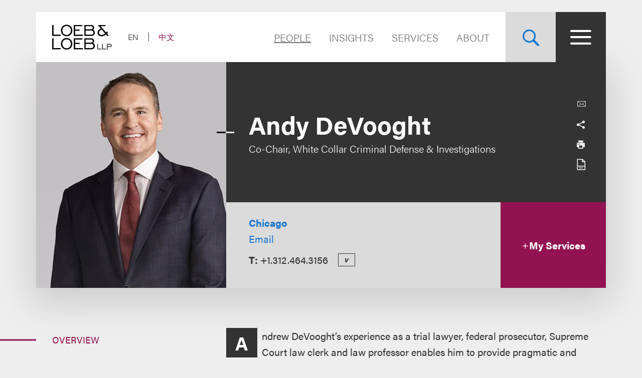

--- FILE ---
content_type: text/html; charset=utf-8
request_url: https://www.loeb.com/en/people/d/andrew-devooght
body_size: 16841
content:



<!DOCTYPE html>

<html lang="en">
<head>
    <meta name="viewport" content="width=device-width, initial-scale=1">
        <!-- Cookies Consent Notice start for http://www.loeb.com  -->
        <script>!function () { window.semaphore = window.semaphore || [], window.ketch = function () { window.semaphore.push(arguments) }; var e = new URLSearchParams(document.location.search), n = document.createElement("script"); n.type = "text/javascript", n.src = "https://global.ketchcdn.com/web/v3/config/loeb_and_loeb/website_smart_tag/boot.js", n.defer = n.async = !0, document.getElementsByTagName("head")[0].appendChild(n) }();</script>
        <!-- Cookies Consent Notice end for http://www.loeb.com  -->
            <!-- Google Tag Manager -->
        <script>
(function(w,d,s,l,i){w[l]=w[l]||[];w[l].push({'gtm.start':
    new Date().getTime(),event:'gtm.js'});var f=d.getElementsByTagName(s)[0],
    j=d.createElement(s),dl=l!='dataLayer'?'&l='+l:'';j.async=true;j.src=
    'https://www.googletagmanager.com/gtm.js?id='+i+dl;f.parentNode.insertBefore(j,f);
    })(window,document,'script','dataLayer','GTM-NSWFWB');</script>
        <!-- End Google Tag Manager -->

        <script src="https://challenges.cloudflare.com/turnstile/v0/api.js?render=explicit"></script>

    
    <title>Andy DeVooght | Loeb &amp; Loeb LLP </title>
        <link rel="alternate" hreflang="en" href="https://www.loeb.com/en/people/d/andrew-devooght" />
<link rel="canonical" href="https://www.loeb.com/en/people/d/andrew-devooght" />
    <link rel="shortcut icon" href="/favicon.ico" type="image/x-icon" />
<link rel="favicon" href="/favicon.ico" type="image/x-icon" />
<meta name="verify-v1" content="jASJogYBGSsKkLBPzXOVp6oJlrj+V5go5kvDVeE81dE=" />
<meta name="google-site-verification" content="8-fqTTz-HfNc5zuHv4CjDlabhXAugub-1lw25BLHkuk" />
<meta name="msvalidate.01" content="1906F7B04A86EEDA1C0DD4A435E8C1CC" />

<meta name="title" content="Andy DeVooght | Loeb &amp; Loeb LLP " />
<meta name="description" content="" />
<meta name="keywords" content="" />
<meta name="robots" content="INDEX,FOLLOW" />

<meta name="SitecorePublishDate" content="" />
<meta name="FrontEndPublishDate" content="" />
<meta name="FrontEndPublishDateFormatted" content="" />
<meta name="NewsEventsPublicationsTypes" content="" />

<meta property="og:url" content="https://www.loeb.com/en/people/d/andrew-devooght" />
<meta property="og:type" content="website" />
<meta property="og:title" content="Andrew DeVooght | Loeb &amp; Loeb LLP " />
<meta property="og:description" content="Andrew DeVooght’s experience as a trial lawyer, federal prosecutor, Supreme Court law clerk and law professor enables him to provide pragmatic and creative counsel to clients facing their toughest legal challenges." />
    <meta property="og:image" content="https://www.loeb.com/-/media/images/new-website-photos/pg-photos/d/devooghtandy_new175x2.jpg?rev=7f786575ea1a45fea84d3eb8020d7263&amp;hash=12F57E24BD8518FB553078E35D700973" />

<meta name="twitter:card" content="summary_large_image">
<meta name="twitter:site" content="">
<meta name="twitter:title" content="Andy DeVooght | Loeb &amp; Loeb LLP ">
<meta name="twitter:description" content="">
    <meta name="twitter:image" content="https://www.loeb.com/-/media/images/new-website-photos/pg-photos/d/devooghtandy_new175x2.jpg?rev=7f786575ea1a45fea84d3eb8020d7263&amp;hash=12F57E24BD8518FB553078E35D700973">


    <link rel="stylesheet" href="https://use.typekit.net/ypc2wtw.css">
    <link rel="stylesheet" media="screen" href="/assets/main/public/styles/main.v-oiwt3vewoqgk6wkpczpkzw.css" />
    <link rel="stylesheet" media="print" href="/assets/main/public/styles/print.v-cbhwxy0fifal4cbk0zlgq.css" />
    <link rel="stylesheet" media="print" href="/assets/main/public/styles/pdf.v-luvmkdqcsinf6sddcqw3fq.css" />
</head>
<body id="default" class="body page__people-detail ">
        <!-- Google Tag Manager (noscript) -->
        <noscript><iframe src="https://www.googletagmanager.com/ns.html?id=GTM-NSWFWB" height="0" width="0" style="display:none;visibility:hidden"></iframe></noscript>
        <!-- End Google Tag Manager (noscript) -->
    <div class="body__inner">

        
        <!--stopindex-->
        <a href="#main-content" class="sr-skip-to" tabindex="1" aria-label="Skip to Content">Skip to content</a>
        <!--startindex-->

        

<!--stopindex-->
<div id="vueheaderapp">
    <div is="stickyheader" inline-template>
        <div class="header__outer" v-header>
            <div class="header__placeholder"></div>
            <header class="header"
                    id="site-nav-header"
                    v-on:keydown.esc="$root.closeMenuOrSearch"
                    v-bind:class="{'header--active': headeractive, 'header--panelactive': panelactive, 'header--menuactive': $root.menuactive, 'header--searchactive': $root.searchactive }">
                <div class="header__inner">
                    <div class="header__section">
                        <div class="header__col header__present-active">
                            <div class="brand">
                                    <a href="/en" class="brand__content">
                                        <img src="/-/media/images/brand/logo.svg?rev=19413e179fb84152bba734f002556393&amp;sc_lang=en&amp;hash=7236A3D4538C8F413E0B4D5523F3D342)"
                                             v-bind:src="(panelactive) ? '/-/media/images/brand/logolt.svg?rev=cd94687afdb54657b3d188524dc7d259&amp;sc_lang=en&amp;hash=D4C3DED6907893BDCB1751DB6462B82C)' : '/-/media/images/brand/logo.svg?rev=19413e179fb84152bba734f002556393&amp;sc_lang=en&amp;hash=7236A3D4538C8F413E0B4D5523F3D342)'"
                                             alt="Loeb & Loeb LLP"
                                             class="brand__logo">
                                    </a>
                            </div>
                        </div>
                        <div class="header__col">
                            <ul class="nav nav--lang">
                                    <li class="nav__item nav__item--lang nav__item--active">
                                            <span aria-hidden="true" aria-label="Selected - Viewing Site in English" class="nav__link nav__link--lang">EN</span>
                                    </li>
                                    <li class="nav__item nav__item--lang ">
                                            <a aria-label="Switch Site Language to Chinese (Simplified)" class="nav__link nav__link--lang" href="/zh-hans/people/d/andrew-devooght">中文</a>
                                    </li>
                            </ul>
                        </div>
                    </div>
                    <div class="header__section">
                        <ul class="nav nav--sitetop">
                                <li class="nav__item ">
                                    <a href="/en/people"
                                       class="nav__link nav__link--big  nav__link--upper link--dk nav__link--is-current"
                                       aria-label="Navigate to the People section">
                                        People
                                    </a>
                                </li>
                                <li class="nav__item ">
                                    <a href="/en/insights"
                                       class="nav__link nav__link--big  nav__link--upper link--dk "
                                       aria-label="">
                                        Insights
                                    </a>
                                </li>
                                <li class="nav__item ">
                                    <a href="/en/services"
                                       class="nav__link nav__link--big  nav__link--upper link--dk "
                                       aria-label="">
                                        Services
                                    </a>
                                </li>
                                <li class="nav__item ">
                                    <a href="/en/about"
                                       class="nav__link nav__link--big  nav__link--upper link--dk "
                                       aria-label="Navigate to the About Loeb section">
                                        About
                                    </a>
                                </li>
                            
                        </ul>
                        <button aria-label="Site Search Toggle"
                                aria-expanded="false"
                                class="button button--search header__present-active"
                                v-cloak
                                v-bind:class="{'button--search-active': $root.searchactive}"
                                v-on:click.prevent="$root.toggleSearch"
                                v-bind:aria-expanded="$root.searchactive + ''">
                            <i class="icon icon-search" v-show="!$root.searchactive"></i>
                            <span v-if="$root.searchactive" class="button__closelabel">Close</span>
                            <i v-if="$root.searchactive" class="icon icon-close"></i>
                        </button>
                        <button aria-label="Site Menu Toggle"
                                aria-expanded="false"
                                class="button button--menu header__present-active"
                                v-cloak
                                v-bind:class="{'button--menu-active': $root.menuactive}"
                                v-on:click.prevent="$root.toggleMenu"
                                v-bind:aria-expanded="$root.menuactive + ''">
                            <i class="icon icon-menu" v-show="!$root.menuactive"></i>
                            <i class="icon icon-close" v-if="$root.menuactive"></i>
                        </button>
                    </div>
                </div>
            </header>
        </div>
    </div>
    <div aria-hidden="false"
         
         class="fullpanel"
         v-bind:class="[{'fullpanel--active': menuactive }]"
         v-on:keydown.esc="closeMenuOrSearch"
         v-bind:aria-hidden="!menuactive + ''">
        <div class="fullpanel__overlay fullpanel__overlay--dark"
             v-on:click="closeMenu"></div>
        <nav tabindex="0" class="fullpanel__inner"
             v-bind:tabindex="(menuactive) ? '0' : '-1'">
            <div class="container--startdesktop">
                <div class="sitemenu__sections fullpanel__content">
                    <div class="sitemenu__section">
                        <ul class="sitemenu sitemenu--primary">
                                <li class="sitemenu__item"><a href="/en/people" class="sitemenu__link">People</a></li>
                                <li class="sitemenu__item"><a href="/en/insights" class="sitemenu__link">Insights</a></li>
                                <li class="sitemenu__item"><a href="/en/services" class="sitemenu__link">Services</a></li>
                                <li class="sitemenu__item"><a href="/en/about" class="sitemenu__link">About</a></li>
                        </ul>
                        <ul class="sitemenu sitemenu--secondary">
                                <li class="sitemenu__item"><a href="/en/newsevents " class="sitemenu__link">News & Events</a></li>
                                <li class="sitemenu__item"><a href="/en/locations " class="sitemenu__link">Locations</a></li>
                                <li class="sitemenu__item"><a href="/en/inclusion " class="sitemenu__link">Inclusion</a></li>
                                <li class="sitemenu__item"><a href="/en/pro-bono " class="sitemenu__link">Pro Bono</a></li>
                                <li class="sitemenu__item"><a href="/en/general/alumni " class="sitemenu__link">Alumni</a></li>
                                <li class="sitemenu__item"><a href="/en/careers/why-loeb " class="sitemenu__link">Careers</a></li>
                                <li class="sitemenu__item"><a href="/en/contact-us " class="sitemenu__link">Contact Us</a></li>
                        </ul>
                    </div>
                    <div class="sitemenu__section sitemenu__section--tall">
                        <div class="sitemenu__cols">
                            <div class="sitemenu__col">
                                <div role="heading" class="sitemenu__title">Industries</div>
                                <ul class="sitemenu sitemenu--tertiary">
                                        <li class="sitemenu__item"><a href="/en/services/industries/advanced-media-and-technology" class="sitemenu__link">Advertising & Media</a></li>
                                        <li class="sitemenu__item"><a href="/en/services/industries/entertainment-music-and-sports" class="sitemenu__link">Entertainment, Music & Sports</a></li>
                                        <li class="sitemenu__item"><a href="/en/services/industries/financial-services" class="sitemenu__link">Financial Services</a></li>
                                        <li class="sitemenu__item"><a href="/en/services/industries/life-sciences" class="sitemenu__link">Life Sciences</a></li>
                                        <li class="sitemenu__item"><a href="/en/services/industries/nonprofits-and-tax-exempt-organizations" class="sitemenu__link">Nonprofits & Tax-Exempt Organizations</a></li>
                                        <li class="sitemenu__item"><a href="/en/services/industries/private-client" class="sitemenu__link">Private Client</a></li>
                                        <li class="sitemenu__item"><a href="/en/services/industries/real-estate" class="sitemenu__link">Real Estate</a></li>
                                        <li class="sitemenu__item"><a href="/en/services/industries/technology" class="sitemenu__link">Technology</a></li>
                                </ul>
                            </div>
                            <div class="sitemenu__col">
                                <div role="heading" class="sitemenu__title">Practices</div>
                                <ul class="sitemenu sitemenu--tertiary">
                                        <li class="sitemenu__item"><a href="/en/services/practices/capital-markets-corporate-and-finance" class="sitemenu__link">Capital Markets, Corporate & Finance</a></li>
                                        <li class="sitemenu__item"><a href="/en/services/practices/employment-and-labor" class="sitemenu__link">Employment & Labor</a></li>
                                        <li class="sitemenu__item"><a href="/en/services/practices/intellectual-property" class="sitemenu__link">Intellectual Property</a></li>
                                        <li class="sitemenu__item"><a href="/en/services/practices/investigations-compliance" class="sitemenu__link">Investigations & Compliance</a></li>
                                        <li class="sitemenu__item"><a href="/en/services/practices/litigation" class="sitemenu__link">Litigation</a></li>
                                        <li class="sitemenu__item"><a href="/en/services/practices/privacy-security-and-data-innovations" class="sitemenu__link">Privacy, Security & Data Innovations</a></li>
                                        <li class="sitemenu__item"><a href="/en/services/practices/bankruptcy-restructuring-and-creditors-rights" class="sitemenu__link">Restructuring & Bankruptcy</a></li>
                                        <li class="sitemenu__item"><a href="/en/services/practices/tax" class="sitemenu__link">Tax</a></li>
                                </ul>
                            </div>
                        </div>
                        <a href="/en/services" class="link link--block link--lt link--lg">
                            <span class="link__title">View All Practices & Industries <i class="icon icon-arrow link__anim-arrow"></i></span>
                        </a>
                    </div>
                </div>
            </div>
        </nav>
    </div>
</div>
    <div id="searchFullPanel"
         class="fullpanel"
         tabindex="0"
         aria-hidden="true">
        <div class="fullpanel__overlay fullpanel__overlay--primary"></div>
        <div class="container--startdesktop fullpanel__inner">
            <form ref="sitesearchform" class="sitesearch sitesearch--full">
                <fieldset class="searchbox searchbox--lt searchbox--jumbo hero-search__field">
                    <div>
    
    

        <div id="_6569EA3F-AC4D-4BD6-83DD-A2CAA329453C"
                             data-search-interface-id='coveoa87b94be'
>
            
<div class='coveo-search-section'>
    



<script>
    document.addEventListener("CoveoSearchEndpointInitialized", function() {
        var searchboxElement = document.getElementById("_185F67BF-1D73-4AEE-9564-FDE5B0EB24D9");
        searchboxElement.addEventListener("CoveoComponentInitialized", function() {
            CoveoForSitecore.initSearchboxIfStandalone(searchboxElement, "/en/site-search");
        });
    })
</script>    <div id="_185F67BF-1D73-4AEE-9564-FDE5B0EB24D9_container" class="coveo-for-sitecore-search-box-container"
                     data-prebind-maximum-age='currentMaximumAge'
>
        <div id="_185F67BF-1D73-4AEE-9564-FDE5B0EB24D9"
             class="CoveoSearchbox"
                             data-enable-omnibox='true'
                 data-enable-query-suggest-addon='true'
                 data-prebind-maximum-age='currentMaximumAge'
                 data-placeholder='Search Loeb.com'
                 data-clear-filters-on-new-query='false'
>
            
            
<script type="text/javascript">
    document.addEventListener("CoveoSearchEndpointInitialized", function() {
        var componentId = "_185F67BF-1D73-4AEE-9564-FDE5B0EB24D9";
        var componentElement = document.getElementById(componentId);

        function showError(error) {
                console.error(error);
        }

        function areCoveoResourcesIncluded() {
            return typeof (Coveo) !== "undefined";
        }

        if (areCoveoResourcesIncluded()) {
            var event = document.createEvent("CustomEvent");
            event.initEvent("CoveoComponentInitialized", false, true);
            
            setTimeout(function() {
                componentElement.dispatchEvent(event);
            }, 0);
        } else {
            componentElement.classList.add("invalid");
            showError("The Coveo Resources component must be included in this page.");
        }
    });
</script>
            <div class="CoveoForSitecoreBindWithUserContext"></div>
            <div class="CoveoForSitecoreExpressions"></div>
            <div class="CoveoForSitecoreConfigureSearchHub" data-sc-search-hub="Site Search"></div>
        </div>
        
    </div>

</div>
        </div>
</div>

    <script type="text/javascript">
        document.addEventListener("CoveoSearchEndpointInitialized", function() {
            var externalComponentsSection = document.getElementById("_6569EA3F-AC4D-4BD6-83DD-A2CAA329453C");
                 CoveoForSitecore.initExternalComponentsSection(externalComponentsSection);
        });
    </script>

                    <input style="display: none;" aria-label="Enter Keyword to Search Loeb.com" placeholder="Search Loeb.com" class="searchbox__input">
                    <button style="display: none;" aria-label="Reset Search Term"
                            type="reset"
                            class="searchbox__button searchbox__button--reset">
                        <i class="icon icon-close"></i>
                    </button>
                    <button style="display: none;" aria-label="Submit Search" class="searchbox__button searchbox__button--submit">
                        <i class="icon-search"></i>
                    </button>
                </fieldset>
            </form>
        </div>
    </div>

<!--startindex-->


        

<div id="vueapp"
     v-bind:class="{'body__inner--panelactive': panelactive }"
     v-viewport
     v-scroll-disabled="panelactive">
    
    
<!--stopindex-->
<div is="email-form" ref="emailform" class="modal-lock" :sitekey="'0x4AAAAAACFtYns5luBiJrVa'" inline-template v-cloak>
    <div class="modal-mask" v-show="isShowing">
        <div class="modal-wrapper">
            <div class="modal-container">
                <div class="modal-body">
                    <form data-form-id="emailForm" class="email-form" v-if="!emailForm.hasSubmitted">
                        <fieldset>
                            <button class="email-form__modal__close" type="reset" v-on:click="close()">
                                <img alt="close modal" src="/assets/Main/public/images/modal-close.svg" class="email-form__modal__close__icon">
                            </button>
                            <div class="email-form__wrapper">
                                <div class="email-form__input-wrapper">
                                    <div class="name">Name</div>
                                    <input type="text" class="form-input" placeholder="" v-model="emailForm.name">
                                    <div class="email-form__error">{{emailForm.nameError}}</div>
                                </div>
                                <div class="email-form__input-wrapper">
                                    <div class="name">Email</div>
                                    <input type="email" class="form-input" placeholder="" v-model="emailForm.email">
                                    <div class="email-form__error">{{emailForm.emailError}}</div>
                                </div>
                                <div class="email-form__input-wrapper">
                                    <div class="message">Message</div>
                                    <textarea class="form-input email-form__textarea" placeholder="" v-model="emailForm.message"></textarea>
                                    <div class="email-form__error">{{emailForm.messageError}}</div>
                                </div>
                                <button aria-label="Send email" class="btn-ghost email-form__submit" type="reset" v-on:click="submit()">
                                    <span class="btn-ghost-label">Submit</span>
                                </button>

                                    <div id="emailTurnstileContainer" class="email-form__cfTurnstile"></div>

                                <div class="email-form__error" id="emailForm_submitError"></div>
                            </div>
                        </fieldset>
                    </form>
                    <div v-if="emailForm.hasSubmitted">
                        <button class="email-form__modal__close" type="reset" v-on:click="close()">
                            <img alt="close modal" src="/assets/Main/public/images/modal-close.svg" class="email-form__modal__close__icon">
                        </button>
                        <div v-if="emailForm.submissionSuccess" class="email-form__success" id="emailForm_submitError">Email has been submitted successfully. Thanks!</div>
                        <div v-if="!emailForm.submissionSuccess" class="email-form__error" id="emailForm_submitError">Error sending the email. Please try again later.</div>
                    </div>
                </div>
            </div>
        </div>
    </div>
</div>
<!--startindex-->
    
<!--stopindex-->
<div is="v-card-modal" ref="vcardmodal" class="modal-lock" :sitekey="'0x4AAAAAACFtYns5luBiJrVa'" inline-template v-cloak>
    <div class="modal-mask" v-show="isVCardShowing">
        <div class="modal-wrapper">
            <div class="modal-container">
                <div class="modal-body">
                    <form data-form-id="vCardModal" class="v-card-modal" v-if="!vCardModal.isError">
                        <fieldset>
                            <button class="v-card-modal__modal__close" type="reset" v-on:click="close()">
                                <img alt="close modal" src="/assets/Main/public/images/modal-close.svg" class="v-card-modal__modal__close__icon">
                            </button>
                            <div class="v-card-modal__download-text">
                                <div class="v-card__input-wrapper" style="color: #3d3c3c; background-color: #ffffff; margin-bottom: 2rem;">
<div class="name">vCard Download</div>
</div>
<div class="v-card__input-wrapper" style="color: #3d3c3c; background-color: #ffffff; margin-bottom: 2rem;">
<div class="name">By clicking on the Submit button below, you are downloading the Loeb contact's vCard</div>
</div>
                            </div>
                            <div class="v-card-modal__wrapper">
                                <button aria-label="Send email" class="btn-ghost v-card-modal__submit" type="reset" v-on:click="submit()">
                                    <span class="btn-ghost-label">Submit</span>
                                </button>

                                    <div id="vcardModalTurnstileContainer" class="v-card-modal__cfTurnstile"></div>

                                <div class="v-card-modal__error" id="v-card-modal_submitError"></div>
                            </div>
                        </fieldset>
                    </form>
                    <div v-if="vCardModal.isError">
                        <button class="v-card-modal__modal__close" type="reset" v-on:click="close()">
                            <img alt="close modal" src="/assets/Main/public/images/modal-close.svg" class="v-card-modal__modal__close__icon">
                        </button>
                        <div v-if="!vCardModal.submissionSuccess" class="v-card-modal__error" id="v-card-modal_submitError"></div>
                    </div>
                </div>
            </div>
        </div>
    </div>
</div>
<!--startindex-->

    <div class="page">
        


<section class="section section--no-relative">
    <div class="section__inner section__inner--container">

<div is="profile-hero" inline-template>
    <div v-on:focusout="handleFocusOut" class="profile-hero ">
        <header class="profile-hero__primary">
            <div class="profile-hero__primary-col">
                <h1 id="main-content" class="profile-hero__title fontsize--h1">Andy DeVooght</h1>

                <p class="profile-hero__subtitle">Co-Chair, White Collar Criminal Defense & Investigations</p>
            </div>
            <div class="profile-hero__primary-col--small">
                
<ul class="page-tools">
    
    <li class="page-tools__item page-tools__item--block">
        <button class="page-tools__trigger page-tools__trigger--lt" title="Email" v-on:click="$root.mailPage('View this link from Loeb.com')"><i class="page-tools__icon icon-mail"></i></button>
    </li>
    
    <li class="page-tools__item page-tools__item--block">
        <button aria-controls="share-options" v-bind:aria-expanded="$root.shareactive + ''" title="Toggle Share Tools" class="page-tools__trigger page-tools__trigger--lt" v-on:click="$root.toggleShare"><i class="page-tools__icon " v-bind:class="{'icon-share': !$root.shareactive, 'icon-close': $root.shareactive}"></i></button>
        <div id="share-options" v-bind:aria-hidden="($root.shareactive) ? 'false' : 'true'"
             class="page-tools__shareblock" v-bind:class="{'page-tools__shareblock--active': $root.shareactive}">
            <div class="page-tools__sharelinks">
                <a class="page-tools__trigger page-tools__trigger--lt" title="Share on Linkedin" href="https://www.linkedin.com/shareArticle?mini=true&amp;url=https%3a%2f%2fwww.loeb.com%2fen%2fpeople%2fd%2fandrew-devooght&amp;title=Andy+DeVooght&amp;summary=&amp;source=" ref="noreferrer" target="_blank"><i class="page-tools__icon icon-linkedin"></i></a>
                <a class="page-tools__trigger page-tools__trigger--lt" title="Share on Twitter" href="https://twitter.com/share?text=Andy+DeVooght&amp;url=https%3a%2f%2fwww.loeb.com%2fen%2fpeople%2fd%2fandrew-devooght&amp;hashtags=" ref="noreferrer" target="_blank"><i class="page-tools__icon icon-twitter"></i></a>
                <a class="page-tools__trigger page-tools__trigger--lt" title="Share on Facebook" href="https://www.facebook.com/sharer/sharer.php?u=https%3a%2f%2fwww.loeb.com%2fen%2fpeople%2fd%2fandrew-devooght" ref="noreferrer" target="_blank"><i class="page-tools__icon icon-facebook"></i></a>
            </div>
        </div>
    </li>
    
    <li class="page-tools__item page-tools__item--block">
        <button title="Print" class="page-tools__trigger page-tools__trigger--lt" v-on:click="$root.printPage"><i class="icon icon-printer page-tools__icon"></i></button>
    </li>
    
        <li class="page-tools__item page-tools__item--block">
            <a title="Download PDF" ref="noreferrer" target="_blank" href="https://1npdf11.onenorth.com/pdfrenderer.svc/v1/abcpdf11/GetRenderedPdfByUrl/Andrew-DeVooght.pdf?url=https%3a%2f%2fwww.loeb.com%2fen%2fpeople%2fd%2fandrew-devooght%3fformat%3dpdf&amp;attachment=false" class="page-tools__trigger page-tools__trigger--lt"><i class="icon icon-pdf page-tools__icon"></i></a>
        </li>

</ul>
            </div>
        </header>

            <figure class="profile-hero__figure">
                <img alt="" class="profile-hero__snapshot" src="/-/media/images/new-website-photos/web-photos/d/devooght_andy_new_web_.jpg?rev=7093de98e2ed4fda91eb198f14f0652d&amp;hash=18D80C8931E1D2CF3BF771A94AF33B6C">
            </figure>

        <div class="profile-hero__content">
            <div class="profile-hero__contact fontsize__5--lg">

                    <div class="profile-hero__locations">
                            <a class="profile-hero__location" href="/en/locations/chicago">Chicago</a>
                    </div>
                                    <a v-on:click="showEmailForm('edb96d46-736a-461a-b87f-1bd74a95c9e7')" href="javascript:void(0)" class="profile-hero__email" aria-label="">Email</a>
                <div class="profile-hero__utility-links">

                        <div class="profile-hero__phone-option">
                            <strong class="profile-hero__phone-label">T: </strong>
                            <a href="tel:+1.312.464.3156" class="profile-hero__phone">+1.312.464.3156</a>
                        </div>

                                            <div class="profile-hero__vcard">
                            <a v-on:click="showVCardModal('/webapi/professionals/generatelawyervcard?id=edb96d46736a461ab87f1bd74a95c9e7')" href="javascript:void(0)" class="profile-hero__vcard-link">v</a>
                        </div>
                    
                </div>
            </div>

                <button ref="serviceToggle" v-on:click.prevent="toggleServices" aria-controls="services-related-panel"
                        v-bind:aria-expanded="isExpandedServices + ''" class="profile-hero__services-toggle services-panel__toggle" v-bind:class="{'services-panel__toggle--is-active': isExpandedServices}">
                    <i class="icon icon-plus"></i>My Services
                </button>

        </div>

            <div ref="servicesPanel" class="services-panel"
                 id="services-related-panel"
                 v-bind:aria-hidden="(isExpandedServices) ? 'false' : 'true'"
                 v-bind:class="{'services-panel--is-expanded': isExpandedServices}"
                 v-bind:style="{height: collapsedHeight}">
                <div class="services-panel__lists">
                    <ul class="services-panel__list">

                            <li>
                                <a  href="/en/services/practices/litigation" class="services-panel__link fontsize--h5">Litigation</a>
                            </li>
                            <li>
                                <a  href="/en/services/practices/litigation/white-collar-criminal-defense-and-investigations" class="services-panel__link fontsize--h5">White Collar Criminal Defense &amp; Investigations</a>
                            </li>
                            <li>
                                <a  href="/en/services/practices/litigation/securities-litigation-arbitration-and-regulatory__" class="services-panel__link fontsize--h5">Securities Litigation &amp; Enforcement</a>
                            </li>
                            <li>
                                <a  href="/en/services/practices/litigation/antitrust" class="services-panel__link fontsize--h5">Antitrust</a>
                            </li>

                    </ul>

                    <ul class="services-panel__list">

                            <li>
                                <a  href="/en/services/practices/litigation/appellate" class="services-panel__link fontsize--h5">Appellate</a>
                            </li>
                            <li>
                                <a  href="/en/services/practices/investigations-compliance" class="services-panel__link fontsize--h5">Investigations &amp; Compliance</a>
                            </li>
                            <li>
                                <a v-on:blur=&#39;handleLastChildTabEvent&#39; href="/en/services/practices/intellectual-property/patent-litigation-and-counseling" class="services-panel__link fontsize--h5">Patents</a>
                            </li>

                    </ul>
                </div>
            </div>

    </div>
</div>
    </div>
</section>
<div class="container--startdesktop">
    <div class="page__inner page__inner--withaside">

<!--stopindex-->
<stickysidebar inline-template>
    <aside class="page__aside">
        <pagenav v-bind:class="[activeTriggerClass('sidenav--'), {'sidenav--stuck': stuck}]" v-bind:style="style" ref="responder" inline-template>
            <nav class="sidenav" v-if="pagesections">
                <form class="input input__select input--full input--secondary sidenav__select" v-if="mobile">
                    <select aria-label="Select a section on this page" class="input__in" v-on:change="selectSection($event.target.value)">
                        <option v-bind:value="section.id" v-for="(section, index) in pagesections" v-bind:key="index" v-html="section.title"></option>
                    </select>
                </form>

                <ul class="sidenav__list" v-else>
                    <li class="sidenav__item" v-for="(section, index) in pagesections" v-bind:key="index">
                        <button v-bind:aria-label="'Jump to Section '+ section.title" class="sidenav__btn" v-bind:class="[{'sidenav__btn--active': isActive(section.id)}]" v-on:click="selectSection(section.id)" v-html="section.title"></button>
                        <i class="sidenav__decor" role="presentation"></i>
                    </li>
                </ul>
            </nav>
        </pagenav>
    </aside>
</stickysidebar>
<!--startindex-->

        <main class="page__main">

            
<pagesection v-bind:title="'Overview'" v-bind:id="'overview'" inline-template>
    <section tabindex="0" class="section">
        <div class="section__inner">
            <!--stopindex-->
            <h2 class="sr-only">Overview</h2>
            <!--startindex-->
            <div class="overview-block">
                <div v-first-letter-style class="richtext"><p>Andrew DeVooght&rsquo;s experience as a trial lawyer, federal prosecutor, Supreme Court law clerk and law professor enables him to provide pragmatic and creative counsel to clients facing their toughest legal challenges.&nbsp;</p>
<p>Andrew maintains a broad-based practice representing a diverse range of companies and individuals at the trial and appellate levels in government disputes, complex business litigation and securities-related class actions. Andrew is also called upon to conduct internal investigations for companies, nonprofit organizations, individuals and foreign governments in the United States, Europe, the Middle East and Asia.&nbsp;</p>
<blockquote>Andrew is a fantastic trial attorney. He is a very good cross-examiner who is able to handle high-profile matters. <cite class="cite">Chambers USA 2023</cite></blockquote>
<p>In aggressively advocating for his clients, Andrew brings the same work ethic, leadership and commitment to teamwork that helped him become an NCAA All-American, the SEC Scholar Athlete of the year and a team captain at the University of Georgia.</p>
<blockquote>He is a sharp and incisive thinker. He gets to the heart of complex matters quickly and is very practical.&nbsp;<cite class="cite">Chambers USA 2025</cite></blockquote></div>
            </div>
        </div>
    </section>
</pagesection>

<!--stopindex-->
<pagesection v-bind:title="'News &amp;amp; Insights'" v-bind:id="'news'" inline-template>
    <section tabindex="0" class="section">
        <div class="section__inner">
            <div class="related-block">
                <h2 class="related-block__heading fontsize--h4">
                    <span class="related-block__heading-title">News &amp; Insights</span>
                </h2>

<div class="listing-articles">
    <ul class="listing-articles__list">
            <li class="listing-articles__option">
                <div class="listing-articles__content">
                    <div class="listing-articles__heading fontsize--4">
                            <a class="listing-articles__link" href="/en/newsevents/news/2025/08/151-loeb-lawyers-named-in-2026-edition-of-best-lawyers">150 Loeb Lawyers Named in 2026 Edition of The Best Lawyers in America </a>
                    </div>
                    <div class="listing-articles__meta">
                            <time class="listing-articles__meta-item fontsize--6">August 21, 2025</time>
                                                    <div class="listing-articles__meta-item fontsize--6">Awards and Accolades</div>
                    </div>
                </div>
            </li>
            <li class="listing-articles__option">
                <div class="listing-articles__content">
                    <div class="listing-articles__heading fontsize--4">
                            <a class="listing-articles__link" href="/en/newsevents/news/2025/06/loeb-honored-with-top-rankings-in-2025-legal-500-us-guide">Loeb & Loeb Honored with Top Rankings in 2025 Legal 500 United States Guide </a>
                    </div>
                    <div class="listing-articles__meta">
                            <time class="listing-articles__meta-item fontsize--6">June 11, 2025</time>
                                                    <div class="listing-articles__meta-item fontsize--6">Awards and Accolades</div>
                    </div>
                </div>
            </li>
            <li class="listing-articles__option">
                <div class="listing-articles__content">
                    <div class="listing-articles__heading fontsize--4">
                            <a class="listing-articles__link" href="/en/newsevents/news/2025/06/loeb-and-loeb-earns-top-honors-in-chambers-usa-2025-rankings">Loeb & Loeb Earns Top Honors in Chambers USA 2025 Rankings</a>
                    </div>
                    <div class="listing-articles__meta">
                            <time class="listing-articles__meta-item fontsize--6">June 5, 2025</time>
                                                    <div class="listing-articles__meta-item fontsize--6">Awards and Accolades</div>
                    </div>
                </div>
            </li>
            <li class="listing-articles__option">
                <div class="listing-articles__content">
                    <div class="listing-articles__heading fontsize--4">
                            <a class="listing-articles__link" href="/en/newsevents/news/2024/08/143-loeb-lawyers-recognized-in-2025-edition-of-the-best-lawyers-in-america">143 Loeb Lawyers Recognized in 2025 Edition of The Best Lawyers in America</a>
                    </div>
                    <div class="listing-articles__meta">
                            <time class="listing-articles__meta-item fontsize--6">August 15, 2024</time>
                                                    <div class="listing-articles__meta-item fontsize--6">Awards and Accolades</div>
                    </div>
                </div>
            </li>
            <li class="listing-articles__option">
                <div class="listing-articles__content">
                    <div class="listing-articles__heading fontsize--4">
                            <a class="listing-articles__link" href="/en/newsevents/news/2024/06/loeb-earns-top-rankings-in-the-2024-legal-500-us-guide">Loeb & Loeb Earns Top Rankings in the 2024 Legal 500 U.S. Guide </a>
                    </div>
                    <div class="listing-articles__meta">
                            <time class="listing-articles__meta-item fontsize--6">June 14, 2024</time>
                                                    <div class="listing-articles__meta-item fontsize--6">Awards and Accolades</div>
                    </div>
                </div>
            </li>
    </ul>

        <a href="/en/newsevents/search#sort=%40articledate%20descending&amp;f:professionals_facet=[Andy%20DeVooght]&amp;f:articlecategory_facet=[News]" class="listing-articles__view-all link fontsize--5 fontsize--5--lg">
            View All News
            <i class="icon icon-arrow link__anim-arrow"></i>
        </a>
        <a href="/en/insights/search#sort=%40articledate%20descending&amp;f:professionals_facet=[Andy%20DeVooght]" class="listing-articles__view-all link fontsize--5 fontsize--5--lg">
            View All Insights
            <i class="icon icon-arrow link__anim-arrow"></i>
        </a>

</div>
            </div>
        </div>
    </section>
</pagesection>
<!--startindex-->
<!--stopindex-->
<pagesection v-bind:title="'Events'" v-bind:id="'events'" inline-template>
    <section tabindex="0" class="section">
        <div class="section__inner">
            <h2 class="related-block__heading fontsize--h4">
                <span class="related-block__heading-title">Events</span>
            </h2>

<div class="listing-articles">
    <ul class="listing-articles__list">
            <li class="listing-articles__option">
                <div class="listing-articles__content">
                    <div class="listing-articles__heading fontsize--4">
                            <span class="listing-articles__link">How to Handle a Seventh Circuit Pro Bono Appeal</span>
                    </div>
                        <div class="listing-articles__meta fontsize--5">
                            Speaker
                        </div>
                    <div class="listing-articles__meta">
                            <time class="listing-articles__meta-item fontsize--6">December 10, 2018</time>
                                                    <div class="listing-articles__meta-item fontsize--6">Speaking Engagements</div>
                    </div>
                </div>
            </li>
    </ul>


</div>
        </div>
    </section>
</pagesection>
<!--startindex-->
<pagesection v-bind:title="'Credentials'" v-bind:id="'credentials'" inline-template>
    <section tabindex="0" class="section">
        <div class="section__inner">
            <h2 class="related-block__heading fontsize--h4">
                <span class="related-block__heading-title">Credentials</span>
            </h2>
            <div class="credentials">
                    <div class="credentials__block">
                        <div class="content-combo">
                            <h3 class="content-combo__heading fontsize--4">Education</h3>
                            <div class="content-combo__main  credentials__content">
                                <ul class="content-combo__list">
                                        <li>University of Illinois College of Law, J.D., <em>summa cum laude
Notes &amp; Comments Editor, University of Illinois Law Review</em>, Order of the Coif</li>
                                        <li>University of Georgia, B.A., <em>magna cum laude</em>, Phi Beta Kappa<br />
NCAA Academic All American<br />
Southeastern Conference H. Boyd McWhorter Male Scholar-Athlete of the Year</li>
                                </ul>
                            </div>
                        </div>
                    </div>
                    <div class="credentials__block">
                        <div class="content-combo">
                            <h3 class="content-combo__heading fontsize--4">Court Admissions</h3>
                            <div class="content-combo__main  credentials__content">
                                <ul class="content-combo__list">
                                        <li>U.S. District Court for the Northern District of Illinois</li>
                                        <li>U.S. Court of Appeals, Seventh Circuit</li>
                                        <li>U.S. Supreme Court</li>
                                </ul>
                            </div>
                        </div>
                    </div>
                    <div class="credentials__block">
                        <div class="content-combo">
                            <h3 class="content-combo__heading fontsize--4">Bar Admissions</h3>
                            <div class="content-combo__main  credentials__content">
                                <ul class="content-combo__list">
                                        <li>Illinois</li>
                                </ul>
                            </div>
                        </div>
                    </div>
                    <div class="credentials__block">
                        <div class="content-combo">
                            <h3 class="content-combo__heading fontsize--4">Clerkships</h3>
                            <div class="content-combo__main  credentials__content">
                                <ul class="content-combo__list">
                                        <li>Honorable Michael S. Kanne, United States Court of Appeals for the Seventh Circuit</li>
                                        <li>Honorable William H. Rehnquist, Chief Justice of the United States</li>
                                </ul>
                            </div>
                        </div>
                    </div>
            </div>
        </div>
    </section>
</pagesection>

<pagesection v-bind:title="'Recognition &amp;amp; Affiliation'" v-bind:id="'recognition'" inline-template>
    <section tabindex="0" class="section">
        <div class="section__inner">
            <h2 class="related-block__heading fontsize--h4">
                <span class="related-block__heading-title">Recognition &amp; Affiliation</span>
            </h2>
            <div class="content-blocks">
                    <div class="content-combo content-combo--with-border ">
                        <h3 class="content-combo__heading fontsize--4">Recognition</h3>
                        <div class="content-combo__main">
                            <div class="richtext">
                                <ul>
    <li>Named in <em>Chambers USA: America's Leading Lawyers for Business</em>&nbsp;in Illinois Litigation: White-Collar Crime &amp; Government Investigations)&nbsp;(2023-2025)</li>
    <li>Named in <em>The Legal 500 US </em>in Corporate Investigations and White-Collar Criminal Defense, published by Legalease Limited and John Pritchard (2021-2025)</li>
    <li>Named "Best Lawyer" in Appellate (2023), Commercial Litigation (2023-2026) Intellectual Property Litigation (2025 and 2026), and Criminal Defense: White Collar (2024-2026), by <em>The Best Lawyers in America</em>,&nbsp;published by Woodward White, Inc.</li>
    <li>Named "Illinois Super Lawyer" in Business and Appellate Litigation&nbsp;(2015-2019, 2021) and White Collar (2022-2024) by Thomson Reuters </li>
    <li>Named "Illinois Rising Star&rdquo; in Business and Appellate Litigation by&nbsp;Thomson Reuters&nbsp;(2010)</li>
    <li>Recognized as a &ldquo;Future Star&rdquo; among Illinois litigators, <em>Benchmark Litigation, The Definitive Guide to America&rsquo;s Leading Litigation Firms &amp; Attorneys</em> (2008 and 2009)</li>
</ul>
                            </div>
                        </div>
                    </div>

                    <div class="content-combo content-combo--with-border ">
                        <h3 class="content-combo__heading fontsize--4">Affiliations</h3>
                        <div class="content-combo__main">
                            <div class="richtext">
                                <ul>
    <li>Board of Directors, University of Illinois College of Law&rsquo;s Alumni Association (2012-2014)</li>
    <li>Visiting Professor, University of Illinois College of Law</li>
</ul>
                            </div>
                        </div>
                    </div>

            </div>
        </div>
    </section>
</pagesection>




        </main>
    </div> 
</div>


<!--stopindex-->
    <section class="section section--lt-related">
        <div class="section__inner section__inner--container">
            <div class="grid-related-tiles">
                <h2 class="tile tile--small tile--heading" style="background-image: url('/-/media/build/alsosee.jpg?rev=4229907044dc4ff29c36a475a8f2791e&amp;sc_lang=en&amp;hash=5209CF00230A4ABFEA6042982E4E9147')">
                    <span class="tile__heading fontsize--h2">Also See...</span>
                </h2>
                <scrolltrigger v-bind:offsetpercent="-75" v-bind:canreset="false" inline-template>
                    <ul class="grid-tiles grid-tiles--anim grid-tiles--related"
                        v-bind:class="{'grid-tiles--anim-active': isactive}"
                        v-animation-delay:500="'grid-tiles__item'">
                            <li class="grid-tiles__item">
                                <a href="/en/newsevents/news/2026/01/11-loeb-lawyers-honored-in-2026-edition-of-world-trademark-review-1000" class="tile ">
                                    <span class="tile__category fontsize--tag">Awards and Accolades</span>
                                    <span class="tile__heading fontsize--h3">11 Loeb Lawyers Honored in 2026 Edition of World Trademark Review 1000</span>

                                </a>
                            </li>
                            <li class="grid-tiles__item">
                                <a href="/en/newsevents/news/2026/01/highlights-from-loeb-2026-ip-entertainment-cle-conference-in-nyc" class="tile ">
                                    <span class="tile__category fontsize--tag">Announcements</span>
                                    <span class="tile__heading fontsize--h3">From Creators to AI: Highlights from Loeb & Loeb’s 2026 IP/Entertainment CLE Conference in NYC</span>

                                </a>
                            </li>
                            <li class="grid-tiles__item">
                                <a href="/en/newsevents/news/2026/01/loeb-team-highlighted-in-am-law-litigation-daily-for-securing-victory-for-tpg" class="tile ">
                                    <span class="tile__category fontsize--tag">Media Mentions</span>
                                    <span class="tile__heading fontsize--h3">Loeb Team Highlighted in Am Law Litigation Daily for Securing Victory for TPG</span>

                                </a>
                            </li>
                            <li class="grid-tiles__item">
                                <a href="/en/newsevents/events/2025/03/aci-novel-therapeutic-modalities-and-gene-therapies-conference" class="tile ">
                                    <span class="tile__category fontsize--tag">Sponsored</span>
                                    <span class="tile__heading fontsize--h3">ACI Novel Therapeutic Modalities and Gene Therapies Conference</span>

                                </a>
                            </li>
                    </ul>
                </scrolltrigger>
            </div>
        </div>
    </section>
<!--startindex-->




    </div>

    <!--stopindex-->
<footer class="footer">
    <div class="container--startdesktop footer__inner">
        <div class="footer__row">
            <div class="footer__section footer__section--sm">
                <a href="/en" class="brand--footer">
                    <img class="brand__image--footer" src="/-/media/home-redesign/loebloebtakingyoufurther.png?rev=fb5befdfa1524f5bb7a1098d9eee81da&amp;hash=B7181F70442EA1EA7AF1C015329C5D16" alt="" />
                </a>
            </div>
            <div class="footer__section footer__section--widemobile">
                <div class="footer__links">
                    <div class="footer__links--primary">
                            <ul class="nav">
                                    <li class="nav__item"><a class="nav__link link--dk nav__link--primary" href="/en/locations/los-angeles">Los Angeles</a></li>
                                    <li class="nav__item"><a class="nav__link link--dk nav__link--primary" href="/en/locations/new-york">New York</a></li>
                                    <li class="nav__item"><a class="nav__link link--dk nav__link--primary" href="/en/locations/chicago">Chicago</a></li>
                                    <li class="nav__item"><a class="nav__link link--dk nav__link--primary" href="/en/locations/nashville">Nashville</a></li>

                                
                                        <li class="nav__item nav__item--mobile"><a class="nav__link link--dk nav__link--primary nav__link--primary-mobile" href="/en/locations/washington-dc">Washington, DC</a></li>
                                        <li class="nav__item nav__item--mobile"><a class="nav__link link--dk nav__link--primary nav__link--primary-mobile" href="/en/locations/san-francisco">San Francisco</a></li>
                                        <li class="nav__item nav__item--mobile"><a class="nav__link link--dk nav__link--primary nav__link--primary-mobile" href="/en/locations/tysons">Tysons</a></li>
                                        <li class="nav__item nav__item--mobile"><a class="nav__link link--dk nav__link--primary nav__link--primary-mobile" href="/en/locations/beijing">Beijing</a></li>
                                        <li class="nav__item nav__item--mobile"><a class="nav__link link--dk nav__link--primary nav__link--primary-mobile" href="/en/locations/hong-kong">Hong Kong</a></li>
                            </ul>
                                                    <ul class="nav footer__links--desktop">
                                    <li class="nav__item"><a class="nav__link link--dk nav__link--primary" href="/en/locations/washington-dc">Washington, DC</a></li>
                                    <li class="nav__item"><a class="nav__link link--dk nav__link--primary" href="/en/locations/san-francisco">San Francisco</a></li>
                                    <li class="nav__item"><a class="nav__link link--dk nav__link--primary" href="/en/locations/tysons">Tysons</a></li>
                                    <li class="nav__item"><a class="nav__link link--dk nav__link--primary" href="/en/locations/beijing">Beijing</a></li>
                                    <li class="nav__item"><a class="nav__link link--dk nav__link--primary" href="/en/locations/hong-kong">Hong Kong</a></li>
                            </ul>
                    </div>
                    <div class="footer__links--secondary">
                            <ul class="nav">
                                        <li class="nav__item"><a class="nav__link nav__link--secondary" href="https://www.linkedin.com/company/loeb-&amp;-loeb-llp" target="_blank" title="">LinkedIn</a></li>
                                        <li class="nav__item"><a class="nav__link nav__link--secondary" href="https://www.facebook.com/LoebLoebLLP/" target="_blank" title="">Facebook</a></li>
                                        <li class="nav__item"><a class="nav__link nav__link--secondary" href="https://twitter.com/loeb_loebllp?lang=en" target="_blank" title="">X</a></li>
                                        <li class="nav__item"><a class="nav__link nav__link--secondary" href="http://www.youtube.com/@Loeb_LoebLLP" target="_blank" title="YouTube">YouTube</a></li>

                                
                                            <li class="nav__item nav__item--mobile"><a class="nav__link nav__link--secondary nav__link--secondary-mobile" href="/en/contact-us" target="" title="">Contact Us</a></li>
                                            <li class="nav__item nav__item--mobile"><a class="nav__link nav__link--secondary nav__link--secondary-mobile" href="/en/general/privacy-policy" target="" title="">Privacy Policy</a></li>
                                            <li class="nav__item nav__item--mobile"><a class="nav__link nav__link--secondary nav__link--secondary-mobile" href="/en/general/terms-of-use" target="" title="">Terms of Use</a></li>
                                            <li class="nav__item nav__item--mobile"><a class="nav__link nav__link--secondary nav__link--secondary-mobile" href="https://loeb.concep.com/preferences/loeb/login" target="" title="">Subscription Center</a></li>
                                            <li class="nav__item nav__item--mobile"><a id="preferenceCenterLink" href="#" onclick="ketch('showExperience')">Privacy Choices<img alt="" width="30" src="/-/media/images/site/logos/privacyoptions.svg?rev=a7a5f9992fc046e8a8e3423adba32117&amp;hash=33F63C087F9F649045496C98630B97F6" /></a></li>
                                            <li class="nav__item nav__item--mobile"><a id="preferenceCenterLink" href="#" onclick="ketch('showExperience')">Do not sell or share my personal information</a></li>
                            </ul>

                            <ul class="nav footer__links--desktop">
                                        <li class="nav__item"><a class="nav__link nav__link--secondary" href="/en/contact-us" target="" title="">Contact Us</a></li>
                                        <li class="nav__item"><a class="nav__link nav__link--secondary" href="/en/general/privacy-policy" target="" title="">Privacy Policy</a></li>
                                        <li class="nav__item"><a class="nav__link nav__link--secondary" href="/en/general/terms-of-use" target="" title="">Terms of Use</a></li>
                                        <li class="nav__item"><a class="nav__link nav__link--secondary" href="https://loeb.concep.com/preferences/loeb/login" target="" title="">Subscription Center</a></li>
                                        <li class="nav__item"><a id="preferenceCenterLink" href="#" onclick="ketch('showExperience')">Privacy Choices<img alt="" width="30" src="/-/media/images/site/logos/privacyoptions.svg?rev=a7a5f9992fc046e8a8e3423adba32117&amp;hash=33F63C087F9F649045496C98630B97F6" /></a></li>
                                        <li class="nav__item"><a id="preferenceCenterLink" href="#" onclick="ketch('showExperience')">Do not sell or share my personal information</a></li>
                            </ul>
                    </div>
                </div>

                <div class="footer__logo">
                    <a href="/en" class="brand--footer">
                        <img class="brand__image--footer" src="/-/media/home-redesign/loebloebtakingyoufurther.png?rev=fb5befdfa1524f5bb7a1098d9eee81da&amp;hash=B7181F70442EA1EA7AF1C015329C5D16" alt="" />
                    </a>
                </div>

                <div class="footer__block footer__block--right copyright">
                    <span class="copyright__title">&copy; 2026 Loeb & Loeb LLP</span>
                </div>
                <div class="footer__block footer__block--right disclaimer">
                    <span class="disclaimer__title"><span style="background-color: #ffffff; text-align: right; color: #333333;"><em>This Web site may constitute &ldquo;Attorney Advertising&rdquo; under the New York Rules of Professional Conduct and under the law of other jurisdictions. Your use of our Web site or its facilities constitutes your acceptance of the Terms of Use and Privacy Policy.</em></span></span>
                </div>
            </div>
        </div>
    </div>
</footer>
<!--startindex-->


    <div id="modal-video"
         class="video-modal"
         v-bind:class="{'video-modal--is-active': showVideoModal }"
         v-tabbable-overlay="videoUrl !== ''"
         v-on:keyup.esc="$root.closeVideo">
        <div class="video-modal__inner container">
            <div id="vimeo-player" data-vimeo-defer></div>
            <div id="youtube-player"></div>
        </div>
        <button aria-label="close-video" v-on:click.prevent="$root.closeVideo" class="video-modal__close"><i class="icon-close"></i></button>
    </div>
</div>



        

<link rel="stylesheet" href="/Coveo/Hive/css/CoveoFullSearch.v-ja0chcdf8iuhzszjvffalg.css" />
<link rel="stylesheet" href="/Coveo/Hive/css/CoveoForSitecore.v-sw3sdthyacfsbpp6uzcevw.css" />
<script class="coveo-script" type="text/javascript" src='/Coveo/Hive/js/CoveoJsSearch.Lazy.min.v-mjpfcnqysrzbdbe4bnomhw.js'></script>
<script class="coveo-for-sitecore-script" type="text/javascript" src='/Coveo/Hive/js/CoveoForSitecore.Lazy.min.v-nqqk4x3nq49q0h6uppama.js'></script>
<script type="text/javascript" src="/Coveo/Hive/js/cultures/en.v-q9bbnp4rgqstbdmykahg.js"></script>
<script type="text/javascript" src="/assets/coveo/public/scripts/coveo.extension.v-s9uxsjlf7hwatagjig5xjq.js"></script>

<div>


    
    
        <!-- Resources -->
        <div id="coveo3a949f41"
             class="CoveoForSitecoreContext"
               data-sc-should-have-analytics-component='true'
  data-sc-analytics-enabled='true'
  data-sc-current-language='en'
  data-prebind-sc-language-field-name='fieldTranslator'
  data-sc-language-field-name='_language'
  data-sc-labels='{&quot;Ascending&quot; : &quot;Ascending&quot; , &quot;Descending&quot; : &quot;Descending&quot; , &quot;Search is currently unavailable&quot; : &quot;Oops! Something went wrong on the server.&quot; , &quot;If the problem persists contact the administrator.&quot; : &quot;If the problem persists contact the administrator.&quot; , &quot;Created By&quot; : &quot;Created by&quot; , &quot;Creation Time&quot; : &quot;Creation time.&quot; , &quot;Template&quot; : &quot;Template&quot; , &quot;Updated By&quot; : &quot;Updated by&quot; , &quot;Created&quot; : &quot;Created&quot; , &quot;Language&quot; : &quot;Language&quot; , &quot;Last Time Modified&quot; : &quot;Last time modified.&quot; , &quot;Uniform resource identifier&quot; : &quot;URI&quot;}'
  data-sc-maximum-age='900000'
  data-sc-page-name='Andrew DeVooght'
  data-sc-page-name-full-path='/sitecore/content/Sites/Main/Home/People/D/Andrew DeVooght'
  data-sc-index-source-name='Coveo_web_index - LOEBLOEBLL_SC103U0_LB'
  data-sc-is-in-experience-editor='false'
  data-sc-is-user-anonymous='true'
  data-sc-item-uri='sitecore://web/{EDB96D46-736A-461A-B87F-1BD74A95C9E7}?lang=en&amp;ver=41'
  data-sc-item-id='edb96d46-736a-461a-b87f-1bd74a95c9e7'
  data-prebind-sc-latest-version-field-name='fieldTranslator'
  data-sc-latest-version-field-name='_latestversion'
  data-sc-rest-endpoint-uri='/coveo/rest'
  data-sc-analytics-endpoint-uri='/coveo/rest/ua'
  data-sc-site-name='website'
  data-sc-field-prefix='f'
  data-sc-field-suffix='54963'
  data-sc-prefer-source-specific-fields='false'
  data-sc-external-fields='[{&quot;fieldName&quot;:&quot;permanentid&quot;,&quot;shouldEscape&quot;:false}]'
  data-sc-source-specific-fields='[{&quot;fieldName&quot;:&quot;attachmentparentid&quot;},{&quot;fieldName&quot;:&quot;author&quot;},{&quot;fieldName&quot;:&quot;clickableuri&quot;},{&quot;fieldName&quot;:&quot;collection&quot;},{&quot;fieldName&quot;:&quot;concepts&quot;},{&quot;fieldName&quot;:&quot;date&quot;},{&quot;fieldName&quot;:&quot;filetype&quot;},{&quot;fieldName&quot;:&quot;indexeddate&quot;},{&quot;fieldName&quot;:&quot;isattachment&quot;},{&quot;fieldName&quot;:&quot;language&quot;},{&quot;fieldName&quot;:&quot;printableuri&quot;},{&quot;fieldName&quot;:&quot;rowid&quot;},{&quot;fieldName&quot;:&quot;size&quot;},{&quot;fieldName&quot;:&quot;source&quot;},{&quot;fieldName&quot;:&quot;topparent&quot;},{&quot;fieldName&quot;:&quot;topparentid&quot;},{&quot;fieldName&quot;:&quot;transactionid&quot;},{&quot;fieldName&quot;:&quot;uri&quot;},{&quot;fieldName&quot;:&quot;urihash&quot;}]'
>
        </div>
        <script type="text/javascript">
        var endpointConfiguration = {
            itemUri: "sitecore://web/{EDB96D46-736A-461A-B87F-1BD74A95C9E7}?lang=en&amp;ver=41",
            siteName: "website",
            restEndpointUri: "/coveo/rest"
        };
        if (typeof (CoveoForSitecore) !== "undefined") {
            CoveoForSitecore.SearchEndpoint.configureSitecoreEndpoint(endpointConfiguration);
            var context = document.getElementById("coveo3a949f41");
            if (!!context) {
                CoveoForSitecore.Context.configureContext(context);
            }
        }
        </script>
</div>
    </div>

        <script src="https://cdnjs.cloudflare.com/ajax/libs/es6-promise/4.1.1/es6-promise.min.js"></script>
        <script type="text/javascript">window.Promise = window.ES6Promise</script>
        <script src="/assets/main/public/scripts/main.v-dv6ifanbnll75six0ejq.js"></script>
        <script src="/assets/main/public/scripts/bodyScrollLock.min.v-5ejc44yf4vg2ghkl5rmsq.js"></script>

    

</body>
</html>
